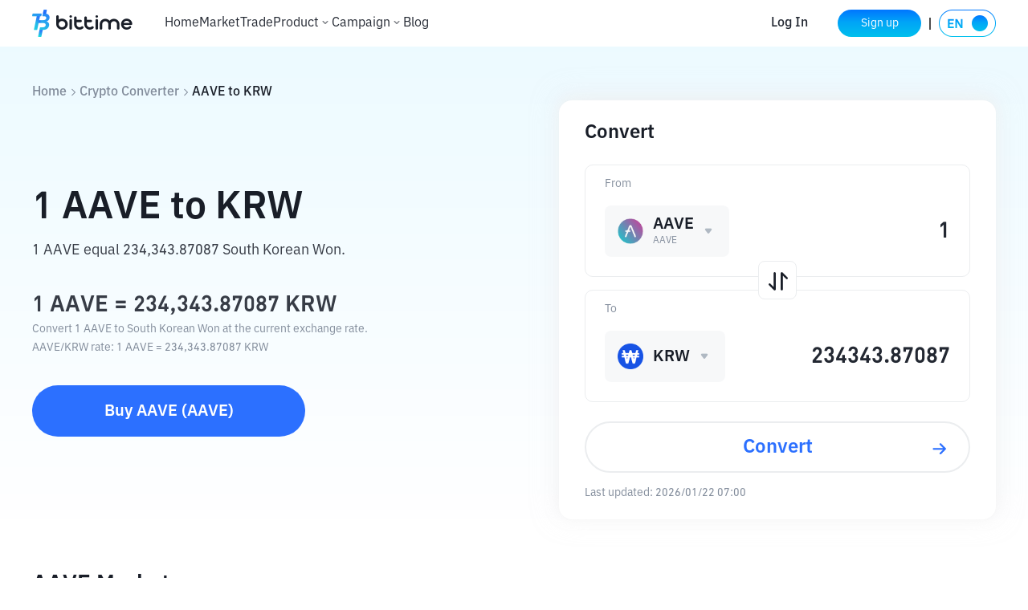

--- FILE ---
content_type: application/javascript; charset=UTF-8
request_url: https://www.bittime.com/_next/static/chunks/2269-6326907762303bab.js
body_size: 4585
content:
(self.webpackChunk_N_E=self.webpackChunk_N_E||[]).push([[2269],{82614:function(e,t,n){"use strict";n.r(t),t.default={src:"/_next/static/media/arrow_right.277b55ce.png",height:40,width:40,blurDataURL:"[data-uri]",blurWidth:8,blurHeight:8}},728:function(e,t,n){"use strict";n.r(t),t.default={src:"/_next/static/media/card_1.0c5eb65e.png",height:128,width:128,blurDataURL:"[data-uri]",blurWidth:8,blurHeight:8}},54646:function(e,t,n){"use strict";n.r(t),t.default={src:"/_next/static/media/card_2.ac95b753.png",height:128,width:128,blurDataURL:"[data-uri]",blurWidth:8,blurHeight:8}},84301:function(e,t,n){"use strict";n.r(t),t.default={src:"/_next/static/media/card_3.e2e481ce.png",height:128,width:128,blurDataURL:"[data-uri]",blurWidth:8,blurHeight:8}},23953:function(e,t,n){"use strict";var c=n(36734),o=n(51776),r=n(6425),i=n.n(r),l=n(86880),s=n(77913),a=n.n(s);let u=e=>{let{options:t,onSelect:n,renderLabelProp:r,showSearch:s,searchField:u,defaultValue:d,renderListOption:m,placeholder:h,optionClass:_,styleP:f={},onInputChange:A,onValueChange:v}=e,[g,p]=(0,o.useState)(!1),[x,b]=(0,o.useState)([]),[j,y]=(0,o.useState)(d),[w,C]=(0,o.useState)(null),[U,N]=(0,o.useState)(""),I=(0,o.useRef)(null),{t:D}=(0,l.Z)("common");(0,o.useEffect)(()=>{y(d)},[d]),(0,o.useEffect)(()=>{0!==t.length&&t.map((e,t)=>t===j&&C(e))},[t,j]),(0,o.useEffect)(()=>{if(0===t.length)return;let e=t;s&&(e=null==t?void 0:t.filter(e=>{var t,n;return null===(n=null===(t=e[u||"label"])||void 0===t?void 0:t.toLowerCase())||void 0===n?void 0:n.includes(null==U?void 0:U.toLowerCase())})),b(e)},[t,u,U,s]),(0,o.useEffect)(()=>{let e=e=>{I.current&&!I.current.contains(e.target)&&p(!1)};return document.addEventListener("mousedown",e),()=>{document.removeEventListener("mousedown",e)}},[]);let R=()=>{p(!g)},S=(e,t)=>{y(t),C(e),p(!1),N(""),n&&n(e)},E=e=>{N(e.target.value),A&&A(e.target.value)},L=()=>{N(""),v("")};return(0,c.jsxs)("div",{className:a().component+" "+((null==f?void 0:f.com)||""),ref:I,children:[(0,c.jsxs)("div",{className:i()([a().option+" "+((null==f?void 0:f.opt)||""),_]),onClick:R,children:[r?r(w):(0,c.jsx)("span",{children:null==w?void 0:w.label}),(0,c.jsx)("i",{className:"iconfont icon-unfold"})]}),g&&(0,c.jsxs)("div",{className:"".concat(a().list," ").concat((null==f?void 0:f.selList)||""),children:[s&&(0,c.jsxs)("div",{className:a().list_input,children:[(0,c.jsx)("input",{type:"text",placeholder:h||"",value:U,onChange:E,autoFocus:!0}),U&&(0,c.jsx)("i",{className:"iconfont icon-shanchu",onClick:L})]}),x.length>0?(0,c.jsx)("ul",{children:x.map((e,t)=>(0,c.jsx)("li",{onClick:()=>S(e,t),className:t===j?a().current:"",children:(0,c.jsx)("div",{className:a().list_item,children:m?m(e):e.label})},t))}):(0,c.jsx)("div",{className:a().no_matches,children:D("other.noData")})]})]})};t.Z=u},65226:function(e,t,n){"use strict";n.d(t,{Gb:function(){return u},K8:function(){return i},Nh:function(){return s},Oy:function(){return f},Qm:function(){return l},R8:function(){return v},Rr:function(){return h},Yx:function(){return d},ZQ:function(){return g},cA:function(){return r},eL:function(){return A},lu:function(){return a},nn:function(){return m},z4:function(){return _}});var c=n(69844);let o="".concat(c.D.futuresDomain,"/fe-co-api/"),r="".concat(o,"common/public_info"),i="".concat(o,"order/current_order_list"),l="".concat(o,"order/order_cancel"),s="".concat(o,"order/history_order_list"),a="".concat(o,"order/get_trade_info"),u="".concat(o,"position/history_position_list"),d="".concat(o,"common/trade_rule"),m="".concat(o,"common/level_margin"),h="".concat(o,"common/funding_rate_real_time"),_="".concat(o,"common/funding_rate_history_v2"),f="".concat(o,"common/config_coin"),A="".concat(o,"user_audit/status"),v="".concat(o,"common/futures_audit_setting/info"),g="".concat(o,"user_audit/submit")},70835:function(e,t,n){"use strict";n.d(t,{Al:function(){return l},gu:function(){return a},kM:function(){return d},oT:function(){return i},tn:function(){return u},vf:function(){return s}});var c=n(76306),o=n(65226),r=n(39949);function i(e){return(0,r.U2)(c.M0,e)}function l(){return(0,r.U2)(c.L0)}function s(e){return(0,r.U2)(c.ds,e)}function a(e){return(0,r.U2)(c.JT,e)}function u(e){return(0,r.U2)(c.Ow,e)}function d(){return{async fetchData(e,t){try{let n=await (0,r.C8)(o.Oy,e,t);return n||{}}catch(c){return{error:c}}}}}},96909:function(e,t,n){"use strict";var c=n(36734),o=n(51776),r=n(15241),i=n(6425),l=n.n(i),s=n(86880),a=n(67832),u=n.n(a),d=n(56562),m=n.n(d),h=n(33906),_=n(23953),f=n(70835),A=n(54008),v=n(62261),g=n.n(v);let p=e=>{var t,n,i,a,d;let{pageType:v,cryptoCurrency:p,legalTender:x,fromAmount:b,direction:j,fromCoinInfo:y,toCoinInfo:w,cryptoInfo:C}=e,{t:U}=(0,s.Z)("converter"),N=(0,h.useRouter)(),I=(0,o.useRef)(null),D=(0,o.useRef)(null),R=(null==y?void 0:null===(t=y.name)||void 0===t?void 0:t.toUpperCase())||"",S=(null==y?void 0:y.fullName)||"",E=(null==w?void 0:null===(n=w.name)||void 0===n?void 0:n.toUpperCase())||"",L=(null==w?void 0:w.fullName)||"",[k,B]=[p.findIndex(e=>e.name===("crypto"===j?y.name:w.name)),x.findIndex(e=>e.name===("legal"===j?y.name:w.name))],[F,P]=(0,o.useState)(""),[Q,T]=(0,o.useState)(""),[q,V]=(0,o.useState)(j),[Z,G]=(0,o.useState)("crypto"===j?R:E),[z,O]=(0,o.useState)("legal"===j?R:E),[M,K]=(0,o.useState)(0);(0,o.useEffect)(()=>{V(j),G("crypto"===j?R:E),O("legal"===j?R:E)},[j,R,E]),(0,r.QT)(f.oT,{defaultParams:[{base:R,quote:E,amount:b}],onSuccess(e){let{data:t}=e,n=(null==t?void 0:t.amount)||0;P((null==t?void 0:t.rate)||""),T(n),K(null==t?void 0:t.lastUpdate),I.current.value="crypto"===j?b:n,D.current.value="legal"===j?b:n},refreshDeps:[b,R,E]});let Y=(e,t)=>(0,c.jsxs)("div",{className:g().coinInfo_header,children:[(0,c.jsx)(u(),{width:32,height:32,src:t?(0,A.tb)(e.name):(0,A.L3)(e.name),alt:e.name}),(0,c.jsxs)("div",{className:g().coinInfo_name,children:[(0,c.jsx)("em",{children:e.name.toUpperCase()}),t&&(0,c.jsx)("i",{children:e.fullName})]})]}),J=(e,t)=>(0,c.jsxs)("div",{className:g().coinInfo_list,children:[(0,c.jsx)(u(),{width:24,height:24,src:t?(0,A.tb)(e.name):(0,A.L3)(e.name),alt:e.name}),(0,c.jsx)("span",{children:e.name.toUpperCase()}),(0,c.jsx)("em",{children:e.fullName})]}),H=async(e,t)=>{t?G(e.name):O(e.name);let n=q===(t?"crypto":"legal")?e.name:t?z:Z,c=q===(t?"crypto":"legal")?t?z:Z:e.name,o="crypto"===q?I:D,r="crypto"===q?D:I,i={base:n,quote:c,amount:o.current.value},{data:l}=await (0,f.oT)(i);r.current.value=(null==l?void 0:l.amount)||0,K(null==l?void 0:l.lastUpdate)},W=async e=>H(e,!0),X=async e=>H(e,!1),$=e=>{e.target.value.length>19&&(e.target.value=e.target.value.slice(0,-1))},ee=(0,A.Ds)(async e=>{let t={base:Z,quote:z,amount:e.target.value},{data:n}=await (0,f.oT)(t);D.current.value=(null==n?void 0:n.amount)||0,K(null==n?void 0:n.lastUpdate)}),et=(0,A.Ds)(async e=>{let t={base:z,quote:Z,amount:e.target.value},{data:n}=await (0,f.oT)(t);I.current.value=(null==n?void 0:n.amount)||0,K(null==n?void 0:n.lastUpdate)}),en=()=>{V("crypto"===q?"legal":"crypto")},ec=()=>{var e;let t="crypto"===q?I:D,n=(null==t?void 0:null===(e=t.current)||void 0===e?void 0:e.value)||b,c="crypto"===q?Z:z,o="crypto"===q?z:Z,r="/converter/".concat(0==n||1==n?"":"".concat(n,"-")).concat((null==c?void 0:c.toLowerCase())||"","-to-").concat((null==o?void 0:o.toLowerCase())||"");N.push(r)};return(0,c.jsx)("section",{className:g().component,children:(0,c.jsxs)("div",{className:g().container,children:[(0,c.jsxs)("div",{className:g().crumbs,children:[(0,c.jsx)(m(),{href:"/",children:U("crumbsHome")}),(0,c.jsx)("i",{className:"iconfont icon-arrow-right"}),(0,c.jsx)(m(),{href:"/converter",children:U("crumbsConverter")}),"detail"===v&&(0,c.jsxs)(c.Fragment,{children:[(0,c.jsx)("i",{className:"iconfont icon-arrow-right"}),(0,c.jsxs)("span",{children:["1"!==b&&b," ",R," ",U("to")," ",E]})]})]}),(0,c.jsxs)("div",{className:g().main,children:[(0,c.jsxs)("div",{className:g().info,children:[(0,c.jsxs)("h1",{children:[b," ",R," ",U("to")," ",E]}),(0,c.jsx)("h3",{children:U("equal",{fromAmount:(0,A.hu)(b),fromCoinFullName:S,initTotalPrice:(0,A.hu)(Q),toCoinFullName:L})}),(0,c.jsxs)("h2",{children:[(0,A.hu)(b)," ",R," = ",(0,A.hu)(Q)," ",E]}),(0,c.jsx)("p",{children:U("exchangeRate",{fromAmount:(0,A.hu)(b),fromCoinFullName:S,toCoinFullName:L})}),(0,c.jsxs)("p",{children:[R,"/",E," ",U("rate"),": 1 ",R," ="," ",(0,A.hu)(F)," ",E]}),(0,c.jsxs)(m(),{href:"/trade/".concat((null===(a=null==C?void 0:null===(i=C.showSymbol)||void 0===i?void 0:i.toLowerCase())||void 0===a?void 0:a.replace("/","_"))||""),children:[U("buy")," ",null==C?void 0:C.fullName," (",null==C?void 0:null===(d=C.name)||void 0===d?void 0:d.toUpperCase(),")"]})]}),(0,c.jsxs)("div",{className:g().calculate,children:[(0,c.jsx)("h2",{children:U("convert")}),(0,c.jsxs)("div",{className:l()({[g().coinInfo]:!0,[g().crypto]:"crypto"===q,[g().legal]:"legal"===q}),children:[(0,c.jsx)("div",{className:g().coinInfo_label,children:U("crypto"===q?"from":"to")}),(0,c.jsx)(_.Z,{renderLabelProp:e=>e?Y(e,!0):"",showSearch:!0,searchField:"name",defaultValue:k,options:p,onSelect:W,renderListOption:e=>J(e,!0),styleP:{com:g().com,opt:g().opt,selList:g().selList}}),(0,c.jsx)("div",{className:g().coinInfo_amount,children:(0,c.jsx)("input",{type:"number",onInput:$,onChange:ee,disabled:"crypto"!==q,ref:I})})]}),(0,c.jsx)("div",{className:g().toggle,onClick:en}),(0,c.jsxs)("div",{className:l()({[g().coinInfo]:!0,[g().crypto]:"crypto"!==q,[g().legal]:"legal"!==q}),children:[(0,c.jsx)("div",{className:g().coinInfo_label,children:U("legal"===q?"from":"to")}),(0,c.jsx)(_.Z,{renderLabelProp:e=>e?Y(e,!1):"",showSearch:!0,searchField:"name",defaultValue:B,options:x,onSelect:X,renderListOption:e=>J(e,!1),styleP:{com:g().com,opt:g().opt,selList:g().selList}}),(0,c.jsx)("div",{className:g().coinInfo_amount,children:(0,c.jsx)("input",{type:"number",onInput:$,onChange:et,disabled:"legal"!==q,ref:D})})]}),(0,c.jsx)("div",{className:g().coinInfo_btn,onClick:ec,children:U("convert")}),(0,c.jsxs)("div",{className:g().times,children:[U("lastUpdated")," ",(0,A.p6)(M,"yyyy/MM/dd hh:mm")]})]})]})]})})};t.Z=p},77378:function(e,t,n){"use strict";var c=n(36734),o=n(86880),r=n(67832),i=n.n(r),l=n(56562),s=n.n(l),a=n(30493),u=n.n(a);let d=e=>{let{cryptoInfo:t}=e,{t:r}=(0,o.Z)("converter"),l=[{id:0,img:n(728),url:"/register",title:r("startBuyingRegisterTitle"),desc:r("startBuyingRegisterDesc")},{id:1,img:n(54646),url:"/register",title:r("startBuyingVerifyTitle"),desc:r("startBuyingVerifyDesc")},{id:2,img:n(84301),url:"/trade",title:r("startBuyingBuyTitle"),desc:r("startBuyingBuyDesc",{coinFullName:null==t?void 0:t.fullName})}];return(0,c.jsxs)("section",{className:u().component,children:[(0,c.jsx)("h2",{children:r("startBuyingTitle")}),(0,c.jsx)("p",{children:r("startBuyingSub")}),(0,c.jsx)(s(),{href:"/how-to-buy/".concat(null==t?void 0:t.name),className:u().desc,children:r("startBuyingDesc")}),(0,c.jsx)("ul",{children:l.map((e,t)=>(0,c.jsx)("li",{children:(0,c.jsxs)(s(),{href:e.url,children:[(0,c.jsxs)("div",{className:u().imgs,children:[(0,c.jsx)(i(),{width:54,height:54,src:e.img,alt:""}),(0,c.jsx)("span",{children:(0,c.jsx)(i(),{width:23,height:23,src:n(82614),alt:""})})]}),(0,c.jsx)("h3",{children:e.title}),(0,c.jsx)("h4",{children:e.desc})]})},t))})]})};t.Z=d},77913:function(e){e.exports={component:"select_component__z5DgA",option:"select_option__X7ksq",list:"select_list__QF2kS",list_input:"select_list_input__C0Qcu",list_item:"select_list_item__TwxQx",current:"select_current__UgFVf",no_matches:"select_no_matches__5xstd"}},62261:function(e){e.exports={component:"convert_component__5sI__",container:"convert_container__khHPc",crumbs:"convert_crumbs__FNIZb",main:"convert_main__cx0k4",info:"convert_info__dRR7t",calculate:"convert_calculate__s2FYX",toggle:"convert_toggle__W2_f1",crypto:"convert_crypto__e9qCv",legal:"convert_legal___PYSy",coinInfo:"convert_coinInfo__o4FY9",coinInfo_label:"convert_coinInfo_label___3oG5",coinInfo_header:"convert_coinInfo_header__Gk_sc",coinInfo_name:"convert_coinInfo_name__8tQOh",coinInfo_list:"convert_coinInfo_list___LTvz",com:"convert_com__G6IEV",opt:"convert_opt__aTVOc",selList:"convert_selList__FruGf",coinInfo_amount:"convert_coinInfo_amount__8qTKr",coinInfo_btn:"convert_coinInfo_btn__zfMbf",times:"convert_times__pD4ml"}},30493:function(e){e.exports={component:"start-buying_component__FImhJ",desc:"start-buying_desc__9GGll",imgs:"start-buying_imgs__ozzQ5"}}}]);